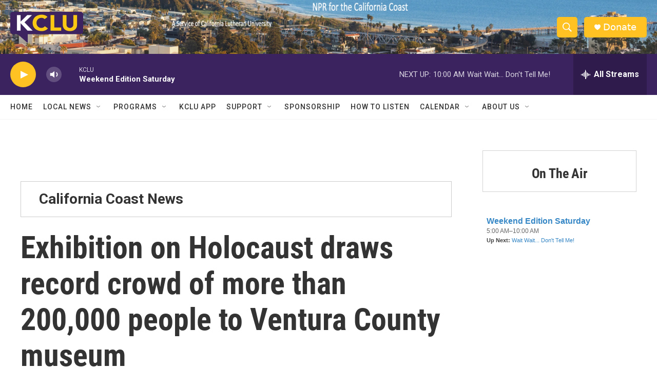

--- FILE ---
content_type: text/html; charset=utf-8
request_url: https://www.google.com/recaptcha/api2/aframe
body_size: 265
content:
<!DOCTYPE HTML><html><head><meta http-equiv="content-type" content="text/html; charset=UTF-8"></head><body><script nonce="--pa9ncamLWNFYshBOi7EA">/** Anti-fraud and anti-abuse applications only. See google.com/recaptcha */ try{var clients={'sodar':'https://pagead2.googlesyndication.com/pagead/sodar?'};window.addEventListener("message",function(a){try{if(a.source===window.parent){var b=JSON.parse(a.data);var c=clients[b['id']];if(c){var d=document.createElement('img');d.src=c+b['params']+'&rc='+(localStorage.getItem("rc::a")?sessionStorage.getItem("rc::b"):"");window.document.body.appendChild(d);sessionStorage.setItem("rc::e",parseInt(sessionStorage.getItem("rc::e")||0)+1);localStorage.setItem("rc::h",'1768655808363');}}}catch(b){}});window.parent.postMessage("_grecaptcha_ready", "*");}catch(b){}</script></body></html>

--- FILE ---
content_type: text/javascript; charset=utf-8
request_url: https://api.composer.nprstations.org/v1/widget/558c1842e1c897dfd889bb16/now?bust=349546386&callback=jQuery17209278341159428138_1768655807085&format=jsonp&date=2026-01-17&times=true&_=1768655807747
body_size: 407
content:
/**/ typeof jQuery17209278341159428138_1768655807085 === 'function' && jQuery17209278341159428138_1768655807085("<!--NOW PLAYING WIDGET --><div class=\"whatson-block\"><div class=\"whatson-program\"><a href=\"https://www.npr.org/programs/weekend-edition-saturday/\" target=\"_blank\" class=\"whatson-programName\">Weekend Edition Saturday</a><span>5:00 AM&#8211;10:00 AM</span></div><p><b>Up Next: </b><a href=\"http://www.npr.org/programs/wait-wait-dont-tell-me/\" target=\"_blank\">Wait Wait... Don't Tell Me!</a></p></div>");